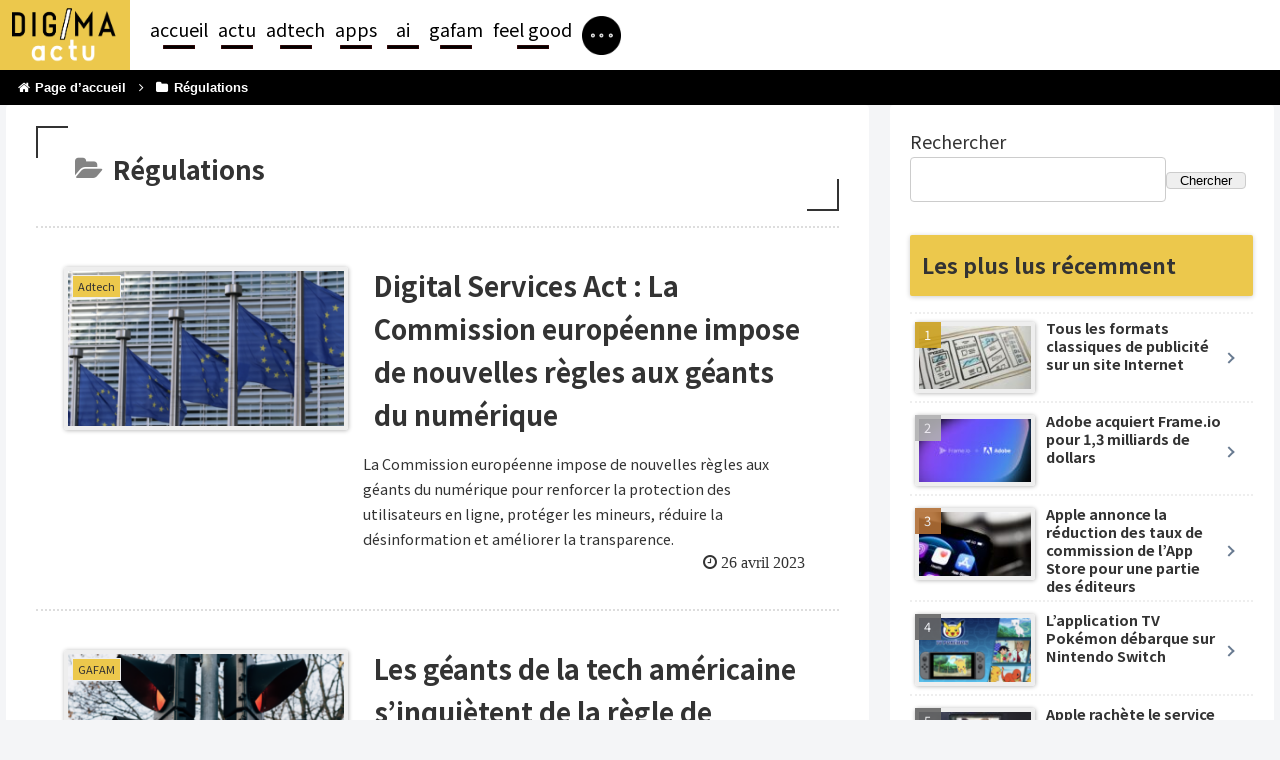

--- FILE ---
content_type: text/html; charset=utf-8
request_url: https://www.google.com/recaptcha/api2/aframe
body_size: 267
content:
<!DOCTYPE HTML><html><head><meta http-equiv="content-type" content="text/html; charset=UTF-8"></head><body><script nonce="ehbuiTLNCI9sH-d2HB5fQw">/** Anti-fraud and anti-abuse applications only. See google.com/recaptcha */ try{var clients={'sodar':'https://pagead2.googlesyndication.com/pagead/sodar?'};window.addEventListener("message",function(a){try{if(a.source===window.parent){var b=JSON.parse(a.data);var c=clients[b['id']];if(c){var d=document.createElement('img');d.src=c+b['params']+'&rc='+(localStorage.getItem("rc::a")?sessionStorage.getItem("rc::b"):"");window.document.body.appendChild(d);sessionStorage.setItem("rc::e",parseInt(sessionStorage.getItem("rc::e")||0)+1);localStorage.setItem("rc::h",'1769263794358');}}}catch(b){}});window.parent.postMessage("_grecaptcha_ready", "*");}catch(b){}</script></body></html>

--- FILE ---
content_type: application/x-javascript; charset=utf-8
request_url: https://consent.cookiebot.com/adc2ad2c-e3aa-416f-94ef-f96fc69d1ca1/cc.js?renew=false&referer=www.digimactu.com&dnt=false&init=false&culture=FR
body_size: 210
content:
if(console){var cookiedomainwarning='Error: The domain WWW.DIGIMACTU.COM is not authorized to show the cookie banner for domain group ID adc2ad2c-e3aa-416f-94ef-f96fc69d1ca1. Please add it to the domain group in the Cookiebot Manager to authorize the domain.';if(typeof console.warn === 'function'){console.warn(cookiedomainwarning)}else{console.log(cookiedomainwarning)}};